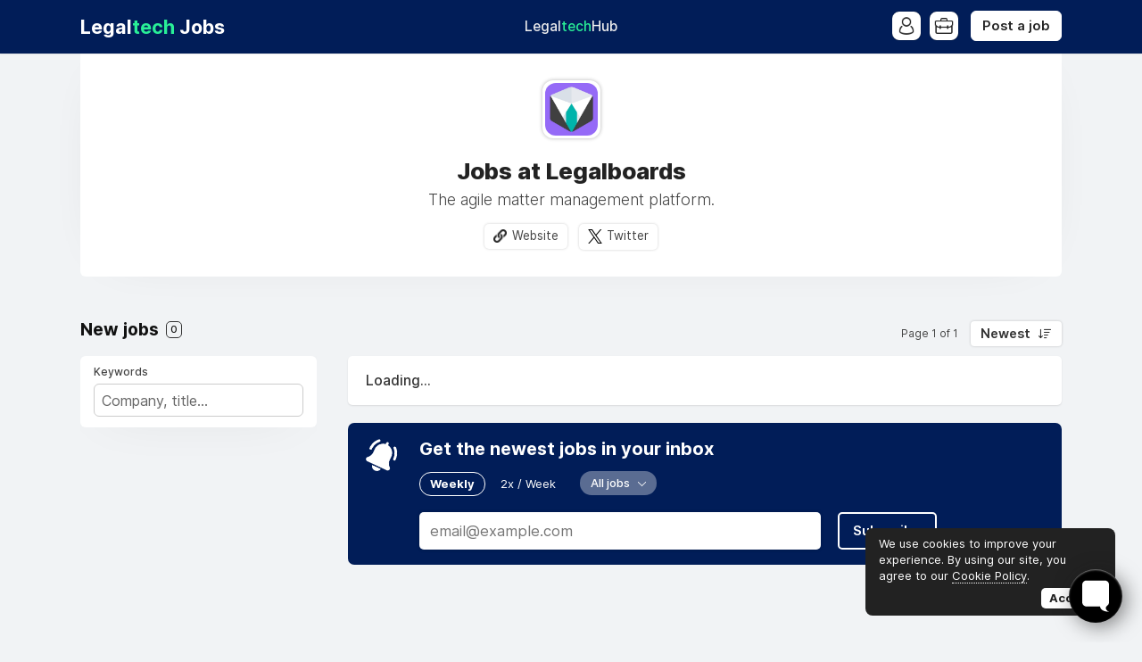

--- FILE ---
content_type: application/javascript
request_url: https://cdn2.niceboard.co/static-app/js/utils.js?version=1761502615057
body_size: 2493
content:
$(document).ready(function() {
	$('body').on('click', function(e) {
		$('header .user-menu').removeClass('active');
		$('.form .autocomplete-wrap:not(.choice-required) .results').removeClass('show');
	});

	$('header .toggle-menu').on('click', function(e) {
		$('nav').toggleClass('open');
		$('header .x, header .hamburger').toggleClass('hide');
	});

	$('header .toggle-employers-menu').on('click', function(e) {
		e.stopPropagation();
		$('header .translate-menu').removeClass('active');
		$('header .applicants-menu').removeClass('active');
		$('header .employers-menu').toggleClass('active');
	});
	$('header .toggle-applicants-menu').on('click', function(e) {
		e.stopPropagation();
		$('header .translate-menu').removeClass('active');
		$('header .employers-menu').removeClass('active');
		$('header .applicants-menu').toggleClass('active');
	});
	$('header .toggle-translate-menu').on('click', function(e) {
		e.stopPropagation();
		$('header .applicants-menu').removeClass('active');
		$('header .employers-menu').removeClass('active');
		$('header .translate-menu').toggleClass('active');
	});

	$('header .user-menu').on('click', function(e) {
		e.stopPropagation();
	})

	$('.goto-jobs').on('click', function(e) {
		e.preventDefault();

		// var offset = $("#jobs").offset().top;
		var offset = $("#jobs")[0].offsetTop;

		$('html, body').animate({
			scrollTop: offset
		}, 300);

		// Mobile only
		$('nav').removeClass('open');
		$('header .hamburger').removeClass('hide');
		$('header .x').addClass('hide');
	});

	$('body').on('click', '.jobs a', function(e) {
		var path = $(this).attr('href');
		localStorage.setItem('visited-'+path,true);
		$(this).attr('data-visited', true);
	});

	var links = document.getElementsByTagName('a');
	for (i=0;i<links.length;i++) {   
	  var link = links[i];
	  if (link.host == window.location.host
	  && localStorage.getItem('visited-' + link.pathname)) {
	    link.dataset.visited = true;
	  }
	}

	/*--*/

	$('.cookie-popup button').on('click', function() {
		$(this).closest('.cookie-popup').addClass('hide');
		localStorage.setItem('acceptedCookies','true');
	});

	var popup = $('.cookie-popup');
	if (popup) {
		if (!localStorage.getItem('acceptedCookies'))
			popup.removeClass('hide');
	}

	/*--*/

	$('.full-post .post-body a').click(function() {
		$(this).attr('target', '_blank');
	});

    /*--*/
    
	// Job pane slide in
	const stickySummary = document.querySelector('.job-pane .job-wrap .job-info-slidein');
	const scrollPane = document.querySelector('.job-pane .job-wrap');

	const observer = new IntersectionObserver(
	  ([entry]) => {
	    if (!entry.isIntersecting) {
	      stickySummary.style.display = 'block';
	      requestAnimationFrame(() => {
	        stickySummary.classList.add('visible');
	      });
	    } 
	    else {
	      stickySummary.classList.remove('visible');
	      stickySummary.addEventListener(
	        'transitionend',
	        () => {
	          if (!stickySummary.classList.contains('visible')) {
	            stickySummary.style.display = 'none';
	          }
	        },
	        { once: true }
	      );
	    }
	  },
	  {
	    root: scrollPane,
	    threshold: 0,
	  }
	);
});

decodeEntities = (function() {
	var element = document.createElement('div');

	function decodeHTMLEntities(str) {
		if (str && typeof str === 'string') {
			// strip script/html tags
			str = str.replace(/<script[^>]*>([\S\s]*?)<\/script>/gmi, '');
			str = str.replace(/<\/?\w(?:[^"'>]|"[^"]*"|'[^']*')*>/gmi, '');

			element.innerHTML = str;
			str = element.textContent;
			element.textContent = '';
		}

		return str;
	}

	return decodeHTMLEntities;
})();

function numberWithCommas(x, abbreviate_salary=false) {
	var num = abbreviate_salary ? abbreviateNumber(x) : x;

	// var with_commas = num.toString().replace(/\B(?=(\d{3})+(?!\d))/g, ",");
	// var without_trailing_zeros = with_commas.replace(/(\.\d{1,2})$/, (match) => match === ".0" || match === ".00" ? "" : match);

	var with_commas = num.toString().replace(/\B(?=(\d{3})+(?!\d))/g, ",");
	var without_trailing_zeros = with_commas.replace(/(\.0+)([kM]?)$/, "$2"); // Remove .0 if followed by k/M

	return without_trailing_zeros;
}

function numberWithDots(x) {
	return x.toString()
	// first: add thousand separators with "."
	.replace(/\B(?=(\d{3})+(?!\d))/g, ".")
	// then: replace decimal dot with a comma
	.replace(/(\d+)\.(\d{2})$/, "$1,$2")
	// optional: strip trailing ",00" like your US version strips ".00"
	.replace(/,00$/, "");
}

formatCommas = function(price, currency_format="us") {
	if (price) {
		return currency_format == 'us' ? numberWithCommas(price) : numberWithDots(price);
	}
	else {
		return "";
	}
}

formatCurrency = function(currency, price, verbose_usd=false) {
	if (currency == 'USD')
		return verbose_usd ? 'US$' + price : '$' + price;
	else if (currency == 'EUR')
		return price + '€';
	else if (currency == 'GBP')
		return '£' + price;
	else if (currency == 'AUD')
		return 'A$' + price;
	else if (currency == 'CAD')
		return 'CA$' + price;
	else if (currency == 'HKD')
		return 'HK$' + price;
	else if (currency == 'PLN')
		return price + 'zł';
	else if (currency == 'NZD')
		return 'NZ$' + price;
	else if (currency == 'SAR')
		return 'SAR' + price;
	else if (currency == 'IDR')
		return price + 'Rp';
	else if (currency == 'INR')
		return '₹' + price;
	else if (currency == 'BDT')
		return  '৳' + price;
	else if (currency == 'MYR')
		return 'RM' + price;
	else if (currency == 'THB')
		return '฿' + price;
	else if (currency == 'TRY')
		return '₺' + price;
	else if (currency == 'PHP')
		return '₱' + price;
	else if (currency == 'MNT')
		return '₮' + price;
	else if (currency == 'DZD')
		return 'دج' + price;
	else if (currency == 'HTG')
		return price + 'G';
	else if (currency == 'JPY')
		return '¥' + price; //  + '万'
	else if (currency == 'SGD')
		return 'S$' + price;
	else if (currency == 'CHF')
		return price + 'CHF';
	else if (currency == 'NOK')
		return 'kr. ' + price;
	else if (currency == 'PKR')
		return '₨' + price;
	else if (currency == 'DOP')
		return 'RD$' + price;
	else if (currency == 'HUF')
		return price + ' Ft';
	else if (currency == 'ZAR')
		return 'R ' + price;
	else if (currency == 'JMD')
		return 'J$' + price;
	else if (currency == 'TTD')
		return 'TT$' + price;
	else if (currency == 'BSD')
		return 'B$' + price;
	else if (currency == 'BBD')
		return 'BBD$' + price;
	else if (currency == 'NGN')
		return '₦' + price;
	else if (currency == 'VND')
		return price + 'đ';
	else if (currency == 'MXN')
		return 'MX$' + price;
	else if (currency == 'CZK')
		return price + ' Kč';
	else if (currency == 'CNY')
		return '¥' + price;
	else if (currency == 'ARS')
		return 'ARS$' + price;
	else if (currency == 'BGN')
		return 'лв' + price;
	else if (currency == 'DKK')
		return 'kr. ' + price;
	else if (currency == 'ANG')
		return 'ƒ' + price;
	else if (currency == 'ILS')
		return '₪' + price;
	else if (currency == 'XCD')
		return 'EC$' + price;
	else if (currency == 'KRW')
		return '₩' + price;
	else if (currency == 'BZD')
		return 'BZ$' + price;
	else if (currency == 'NAD')
		return 'NAD$' + price;
	else if (currency == 'BWP')
		return 'P' + price;
	else if (currency == 'BRL')
		return 'R$' + price;
	else if (currency == 'COP')
		return 'Col$' + price;
	else
		return currency + price;
}

// Source: https://stackoverflow.com/questions/9461621/format-a-number-as-2-5k-if-a-thousand-or-more-otherwise-900
var SI_SYMBOL = ["", "k", "M", "B", "T", "P", "E"];

abbreviateNumber = function (number){
	// what tier? (determines SI symbol)
	var tier = Math.log10(Math.abs(number)) / 3 | 0;

	// if zero, we don't need a suffix
	if(tier == 0) return number;

	// get suffix and determine scale
	var suffix = SI_SYMBOL[tier];
	var scale = Math.pow(10, tier * 3);

	// scale the number
	var scaled = number / scale;

	// format number and add suffix
	return scaled.toFixed(1) + suffix;
}

formatSalaryHelper = function (min, max, currency, currency_format="us", verbose_usd=false, abbreviate_salary=true) {
	var formatPrice = function(num, display_currency=true, use_commas=true) {
		if (!use_commas)
			var price = num;
		else
			var price = currency_format == 'us' ? numberWithCommas(num, abbreviate_salary) : numberWithDots(num);

		if (display_currency)
			return formatCurrency(currency, price, verbose_usd);
		else
			return price;
	}

	if (min && max) {
		var formatted_min = formatPrice(min, false);
		var formatted_max = formatPrice(max, false);

		if (formatted_min.indexOf('k') > 0 && formatted_max.indexOf('k') > 0)
			formatted_min = formatted_min.replace('k', '');

		if (formatted_min.indexOf('M') > 0 && formatted_max.indexOf('M') > 0)
			formatted_min = formatted_min.replace('M', '');

		var range = formatted_min + "-" + formatted_max;
		return formatPrice(range, true, false);
	}
	else {
		if (min)
			return formatPrice(min) + "+";
		else
			return formatPrice(max);
	}
};

function isValidPath(path) {
	if (!path) {
		return null;
	}
	try {
		return new URL(path).href;
	}
	catch {
		try {
			return new URL(path, window.location.origin).href;
		}
		catch {
			return null;
		}
	}
}

--- FILE ---
content_type: text/javascript; charset=utf-8
request_url: https://testimonial.to/js/iframeResizer.min.js
body_size: 4509
content:
/*! iFrame Resizer (iframeSizer.min.js ) - v4.3.1 - 2021-01-11
 *  Desc: Force cross domain iframes to size to content.
 *  Requires: iframeResizer.contentWindow.min.js to be loaded into the target frame.
 *  Copyright: (c) 2021 David J. Bradshaw - dave@bradshaw.net
 *  License: MIT
*/ !function(e){if("undefined"!=typeof window){var n,i=0,t=!1,o=!1,r=7,a="[iFrameSizer]",s=a.length,f=null,c=window.requestAnimationFrame,l={max:1,scroll:1,bodyScroll:1,documentElementScroll:1},d={},u=null,m={autoResize:!0,bodyBackground:null,bodyMargin:null,bodyMarginV1:8,bodyPadding:null,checkOrigin:!0,inPageLinks:!1,enablePublicMethods:!0,heightCalculationMethod:"bodyOffset",id:"iFrameResizer",interval:32,log:!1,maxHeight:1/0,maxWidth:1/0,minHeight:0,minWidth:0,mouseEvents:!0,resizeFrom:"parent",scrolling:!1,sizeHeight:!0,sizeWidth:!1,warningTimeout:5e3,tolerance:0,widthCalculationMethod:"scroll",onClose:function(){return!0},onClosed:function(){},onInit:function(){},onMessage:function(){w("onMessage function not defined")},onMouseEnter:function(){},onMouseLeave:function(){},onResized:function(){},onScroll:function(){return!0}},g={};window.jQuery&&((n=window.jQuery).fn?n.fn.iFrameResize||(n.fn.iFrameResize=function(e){return this.filter("iframe").each(function(n,i){H(i,e)}).end()}):$("","Unable to bind to jQuery, it is not fully loaded.")),"function"==typeof define&&define.amd?define([],L):"object"==typeof module&&"object"==typeof module.exports&&(module.exports=L()),window.iFrameResize=window.iFrameResize||L()}function h(){return window.MutationObserver||window.WebKitMutationObserver||window.MozMutationObserver}function p(e,n,i){e.addEventListener(n,i,!1)}function b(e,n,i){e.removeEventListener(n,i,!1)}function y(e){return d[e]?d[e].log:t}function v(e,n){_("log",e,n,y(e))}function $(e,n){_("info",e,n,y(e))}function w(e,n){_("warn",e,n,!0)}function _(e,n,i,t){var o,r,s;!0===t&&"object"==typeof window.console&&console[e](a+"["+(s="Host page: "+(r=o=n),window.top!==window.self&&(s=window.parentIFrame&&window.parentIFrame.getId?window.parentIFrame.getId()+": "+r:"Nested host page: "+r),s)+"]",i)}function x(e){function n(){i("Height"),i("Width"),E(function(){O(A),I(B),h("onResized",A)},A,"init")}function i(e){var n=Number(d[B]["max"+e]),i=Number(d[B]["min"+e]),t=e.toLowerCase(),o=Number(A[t]);v(B,"Checking "+t+" is in range "+i+"-"+n),o<i&&(o=i,v(B,"Set "+t+" to min value")),n<o&&(o=n,v(B,"Set "+t+" to max value")),A[t]=""+o}function t(e){return L.substr(L.indexOf(":")+r+e)}function o(e,n){var i,t;i=function(){var i,t;T("Send Page Info","pageInfo:"+(i=document.body.getBoundingClientRect(),JSON.stringify({iframeHeight:(t=A.iframe.getBoundingClientRect()).height,iframeWidth:t.width,clientHeight:Math.max(document.documentElement.clientHeight,window.innerHeight||0),clientWidth:Math.max(document.documentElement.clientWidth,window.innerWidth||0),offsetTop:parseInt(t.top-i.top,10),offsetLeft:parseInt(t.left-i.left,10),scrollTop:window.pageYOffset,scrollLeft:window.pageXOffset,documentHeight:document.documentElement.clientHeight,documentWidth:document.documentElement.clientWidth,windowHeight:window.innerHeight,windowWidth:window.innerWidth})),e,n)},g[t=n]||(g[t]=setTimeout(function(){g[t]=null,i()},32))}function c(e){var n=e.getBoundingClientRect();return z(B),{x:Math.floor(Number(n.left)+Number(f.x)),y:Math.floor(Number(n.top)+Number(f.y))}}function l(e){var n=e?c(A.iframe):{x:0,y:0},i={x:Number(A.width)+n.x,y:Number(A.height)+n.y};v(B,"Reposition requested from iFrame (offset x:"+n.x+" y:"+n.y+")"),window.top!==window.self?window.parentIFrame?window.parentIFrame["scrollTo"+(e?"Offset":"")](i.x,i.y):w(B,"Unable to scroll to requested position, window.parentIFrame not found"):(f=i,u(),v(B,"--"))}function u(){!1!==h("onScroll",f)?I(B):R()}function m(e){var n={};if(0===Number(A.width)&&0===Number(A.height)){var i=t(9).split(":");n={x:i[1],y:i[0]}}else n={x:A.width,y:A.height};h(e,{iframe:A.iframe,screenX:Number(n.x),screenY:Number(n.y),type:A.type})}function h(e,n){return k(B,e,n)}var y,_,x,F,H,S,P,j,L=e.data,A={},B=null;"[iFrameResizerChild]Ready"===L?function(){for(var e in d)T("iFrame requested init",C(e),d[e].iframe,e)}():a===(""+L).substr(0,s)&&L.substr(s).split(":")[0]in d?(S=(H=L.substr(s).split(":"))[1]?parseInt(H[1],10):0,j=getComputedStyle(P=d[H[0]]&&d[H[0]].iframe),d[B=(A={iframe:P,id:H[0],height:S+function(e){if("border-box"!==e.boxSizing)return 0;var n=e.paddingTop?parseInt(e.paddingTop,10):0,i=e.paddingBottom?parseInt(e.paddingBottom,10):0;return n+i}(j)+function(e){if("border-box"!==e.boxSizing)return 0;var n=e.borderTopWidth?parseInt(e.borderTopWidth,10):0,i=e.borderBottomWidth?parseInt(e.borderBottomWidth,10):0;return n+i}(j),width:H[2],type:H[3]}).id]&&(d[B].loaded=!0),(F=A.type in{true:1,false:1,undefined:1})&&v(B,"Ignoring init message from meta parent page"),!F&&(x=!0,d[_=B]||(x=!1,w(A.type+" No settings for "+_+". Message was: "+L)),x)&&(v(B,"Received: "+L),y=!0,null===A.iframe&&(w(B,"IFrame ("+A.id+") not found"),y=!1),y&&function(){var n,i=e.origin,t=d[B]&&d[B].checkOrigin;if(t&&""+i!="null"&&!(t.constructor===Array?function(){var e=0,n=!1;for(v(B,"Checking connection is from allowed list of origins: "+t);e<t.length;e++)if(t[e]===i){n=!0;break}return n}():(n=d[B]&&d[B].remoteHost,v(B,"Checking connection is from: "+n),i===n)))throw Error("Unexpected message received from: "+i+" for "+A.iframe.id+". Message was: "+e.data+". This error can be disabled by setting the checkOrigin: false option or by providing of array of trusted domains.");return!0}()&&function(){var e,i,r,a,s,g;switch(d[B]&&d[B].firstRun&&d[B]&&(d[B].firstRun=!1),A.type){case"close":M(A.iframe);break;case"message":e=t(6),v(B,"onMessage passed: {iframe: "+A.iframe.id+", message: "+e+"}"),h("onMessage",{iframe:A.iframe,message:JSON.parse(e)}),v(B,"--");break;case"mouseenter":m("onMouseEnter");break;case"mouseleave":m("onMouseLeave");break;case"autoResize":d[B].autoResize=JSON.parse(t(9));break;case"scrollTo":l(!1);break;case"scrollToOffset":l(!0);break;case"pageInfo":o(d[B]&&d[B].iframe,B),function(){function e(e,t){function r(){d[i]?o(d[i].iframe,i):n()}["scroll","resize"].forEach(function(n){v(i,e+n+" listener for sendPageInfo"),t(window,n,r)})}function n(){e("Remove ",b)}var i=B;e("Add ",p),d[i]&&(d[i].stopPageInfo=n)}();break;case"pageInfoStop":d[B]&&d[B].stopPageInfo&&(d[B].stopPageInfo(),delete d[B].stopPageInfo);break;case"inPageLink":s=decodeURIComponent(a=(i=t(9)).split("#")[1]||""),(g=document.getElementById(s)||document.getElementsByName(s)[0])?(r=c(g),v(B,"Moving to in page link (#"+a+") at x: "+r.x+" y: "+r.y),f={x:r.x,y:r.y},u(),v(B,"--")):window.top!==window.self?window.parentIFrame?window.parentIFrame.moveToAnchor(a):v(B,"In page link #"+a+" not found and window.parentIFrame not found"):v(B,"In page link #"+a+" not found");break;case"reset":W(A);break;case"init":n(),h("onInit",A.iframe);break;default:0===Number(A.width)&&0===Number(A.height)?w("Unsupported message received ("+A.type+"), this is likely due to the iframe containing a later version of iframe-resizer than the parent page"):n()}}())):$(B,"Ignored: "+L)}function k(e,n,i){var t=null,o=null;if(d[e]){if("function"!=typeof(t=d[e][n]))throw TypeError(n+" on iFrame["+e+"] is not a function");o=t(i)}return o}function F(e){delete d[e.id]}function M(e){var n=e.id;if(!1!==k(n,"onClose",n)){v(n,"Removing iFrame: "+n);try{e.parentNode&&e.parentNode.removeChild(e)}catch(i){w(i)}k(n,"onClosed",n),v(n,"--"),F(e)}else v(n,"Close iframe cancelled by onClose event")}function z(n){null===f&&v(n,"Get page position: "+(f={x:window.pageXOffset!==e?window.pageXOffset:document.documentElement.scrollLeft,y:window.pageYOffset!==e?window.pageYOffset:document.documentElement.scrollTop}).x+","+f.y)}function I(e){null!==f&&(window.scrollTo(f.x,f.y),v(e,"Set page position: "+f.x+","+f.y),R())}function R(){f=null}function W(e){v(e.id,"Size reset requested by "+("init"===e.type?"host page":"iFrame")),z(e.id),E(function(){O(e),T("reset","reset",e.iframe,e.id)},e,"reset")}function O(e){function n(n){var t,r;t=n,e.id?(e.iframe.style[t]=e[t]+"px",v(e.id,"IFrame ("+i+") "+t+" set to "+e[t]+"px")):v("undefined","messageData id not set"),r=n,o||"0"!==e[r]||(o=!0,v(i,"Hidden iFrame detected, creating visibility listener"),function(){function e(){Object.keys(d).forEach(function(e){!function(e){function n(n){return"0px"===(d[e]&&d[e].iframe.style[n])}d[e]&&null!==d[e].iframe.offsetParent&&(n("height")||n("width"))&&T("Visibility change","resize",d[e].iframe,e)}(e)})}var n,i=h();i&&(n=document.querySelector("body"),new i(function n(i){v("window","Mutation observed: "+i[0].target+" "+i[0].type),S(e,16)}).observe(n,{attributes:!0,attributeOldValue:!1,characterData:!0,characterDataOldValue:!1,childList:!0,subtree:!0}))}())}var i=e.iframe.id;d[i]&&(d[i].sizeHeight&&n("height"),d[i].sizeWidth&&n("width"))}function E(e,n,i){i!==n.type&&c&&!window.jasmine?(v(n.id,"Requesting animation frame"),c(e)):e()}function T(e,n,i,t,o){var r,s=!1;d[t=t||i.id]&&(i&&"contentWindow"in i&&null!==i.contentWindow?(r=d[t]&&d[t].targetOrigin,v(t,"["+e+"] Sending msg to iframe["+t+"] ("+n+") targetOrigin: "+r),i.contentWindow.postMessage(a+n,r)):w(t,"["+e+"] IFrame("+t+") not found"),o&&d[t]&&d[t].warningTimeout&&(d[t].msgTimeout=setTimeout(function(){!d[t]||d[t].loaded||s||(s=!0,w(t,"IFrame has not responded within "+d[t].warningTimeout/1e3+" seconds. Check iFrameResizer.contentWindow.js has been loaded in iFrame. This message can be ignored if everything is working, or you can set the warningTimeout option to a higher value or zero to suppress this warning."))},d[t].warningTimeout)))}function C(e){return e+":"+d[e].bodyMarginV1+":"+d[e].sizeWidth+":"+d[e].log+":"+d[e].interval+":"+d[e].enablePublicMethods+":"+d[e].autoResize+":"+d[e].bodyMargin+":"+d[e].heightCalculationMethod+":"+d[e].bodyBackground+":"+d[e].bodyPadding+":"+d[e].tolerance+":"+d[e].inPageLinks+":"+d[e].resizeFrom+":"+d[e].widthCalculationMethod+":"+d[e].mouseEvents}function H(n,o){var r,a,s,f,c,u,g,b=(""===(s=n.id)&&(n.id=(a=o&&o.id||m.id+i++,null!==document.getElementById(a)&&(a+=i++),s=a),t=(o||{}).log,v(s,"Added missing iframe ID: "+s+" ("+n.src+")")),s);function y(e){1/0!==d[b][e]&&0!==d[b][e]&&(n.style[e]=d[b][e]+"px",v(b,"Set "+e+" = "+d[b][e]+"px"))}function $(e){if(d[b]["min"+e]>d[b]["max"+e])throw Error("Value for min"+e+" can not be greater than max"+e)}b in d&&"iFrameResizer"in n?w(b,"Ignored iFrame, already setup."):(g=(g=o)||{},d[b]={firstRun:!0,iframe:n,remoteHost:n.src&&n.src.split("/").slice(0,3).join("/")},function(e){if("object"!=typeof e)throw TypeError("Options is not an object")}(g),Object.keys(g).forEach(function e(n){var i=n.split("Callback");if(2===i.length){var t="on"+i[0].charAt(0).toUpperCase()+i[0].slice(1);this[t]=this[n],delete this[n],w(b,"Deprecated: '"+n+"' has been renamed '"+t+"'. The old method will be removed in the next major version.")}},g),function(e){for(var n in m)Object.prototype.hasOwnProperty.call(m,n)&&(d[b][n]=Object.prototype.hasOwnProperty.call(e,n)?e[n]:m[n])}(g),d[b]&&(d[b].targetOrigin=!0===d[b].checkOrigin?""===(r=d[b].remoteHost)||null!==r.match(/^(about:blank|javascript:|file:\/\/)/)?"*":r:"*"),function(){switch(v(b,"IFrame scrolling "+(d[b]&&d[b].scrolling?"enabled":"disabled")+" for "+b),n.style.overflow=!1===(d[b]&&d[b].scrolling)?"hidden":"auto",d[b]&&d[b].scrolling){case"omit":break;case!0:n.scrolling="yes";break;case!1:n.scrolling="no";break;default:n.scrolling=d[b]?d[b].scrolling:"no"}}(),$("Height"),$("Width"),y("maxHeight"),y("minHeight"),y("maxWidth"),y("minWidth"),"number"!=typeof(d[b]&&d[b].bodyMargin)&&"0"!==(d[b]&&d[b].bodyMargin)||(d[b].bodyMarginV1=d[b].bodyMargin,d[b].bodyMargin=d[b].bodyMargin+"px"),f=C(b),(u=h())&&(c=u,n.parentNode&&new c(function(e){e.forEach(function(e){Array.prototype.slice.call(e.removedNodes).forEach(function(e){e===n&&M(n)})})}).observe(n.parentNode,{childList:!0})),p(n,"load",function(){var i,t;T("iFrame.onload",f,n,e,!0),i=d[b]&&d[b].firstRun,t=d[b]&&d[b].heightCalculationMethod in l,!i&&t&&W({iframe:n,height:0,width:0,type:"init"})}),T("init",f,n,e,!0),d[b]&&(d[b].iframe.iFrameResizer={close:M.bind(null,d[b].iframe),removeListeners:F.bind(null,d[b].iframe),resize:T.bind(null,"Window resize","resize",d[b].iframe),moveToAnchor:function(e){T("Move to anchor","moveToAnchor:"+e,d[b].iframe,b)},sendMessage:function(e){T("Send Message","message:"+(e=JSON.stringify(e)),d[b].iframe,b)}}))}function S(e,n){null===u&&(u=setTimeout(function(){u=null,e()},n))}function P(){"hidden"!==document.visibilityState&&(v("document","Trigger event: Visiblity change"),S(function(){j("Tab Visable","resize")},16))}function j(e,n){Object.keys(d).forEach(function(i){var t;d[t=i]&&"parent"===d[t].resizeFrom&&d[t].autoResize&&!d[t].firstRun&&T(e,n,d[i].iframe,i)})}function L(){var n;function i(e,i){i&&(function(){if(!i.tagName)throw TypeError("Object is not a valid DOM element");if("IFRAME"!==i.tagName.toUpperCase())throw TypeError("Expected <IFRAME> tag, found <"+i.tagName+">")}(),H(i,e),n.push(i))}return function(){var e,n=["moz","webkit","o","ms"];for(e=0;e<n.length&&!c;e+=1)c=window[n[e]+"RequestAnimationFrame"];c?c=c.bind(window):v("setup","RequestAnimationFrame not supported")}(),p(window,"message",x),p(window,"resize",function(){var e="resize";v("window","Trigger event: "+e),S(function(){j("Window "+e,"resize")},16)}),p(document,"visibilitychange",P),p(document,"-webkit-visibilitychange",P),function(t,o){var r;switch(n=[],(r=t)&&r.enablePublicMethods&&w("enablePublicMethods option has been removed, public methods are now always available in the iFrame"),typeof o){case"undefined":case"string":Array.prototype.forEach.call(document.querySelectorAll(o||"iframe"),i.bind(e,t));break;case"object":i(t,o);break;default:throw TypeError("Unexpected data type ("+typeof o+")")}return n}}}();